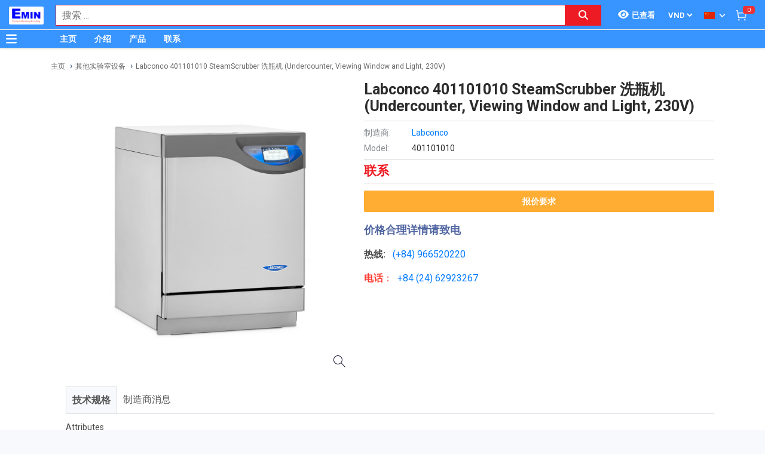

--- FILE ---
content_type: text/html; charset=utf-8
request_url: https://www.google.com/recaptcha/api2/anchor?ar=1&k=6Lfil7oZAAAAAFx8qwA8I6xaPn2yaVl_uKTPgmV8&co=aHR0cDovL3NpZXV0aGl0aGlldGJpLmNvbS52bjo4MA..&hl=en&v=PoyoqOPhxBO7pBk68S4YbpHZ&size=invisible&anchor-ms=20000&execute-ms=30000&cb=7cwzo3e6qygv
body_size: 48742
content:
<!DOCTYPE HTML><html dir="ltr" lang="en"><head><meta http-equiv="Content-Type" content="text/html; charset=UTF-8">
<meta http-equiv="X-UA-Compatible" content="IE=edge">
<title>reCAPTCHA</title>
<style type="text/css">
/* cyrillic-ext */
@font-face {
  font-family: 'Roboto';
  font-style: normal;
  font-weight: 400;
  font-stretch: 100%;
  src: url(//fonts.gstatic.com/s/roboto/v48/KFO7CnqEu92Fr1ME7kSn66aGLdTylUAMa3GUBHMdazTgWw.woff2) format('woff2');
  unicode-range: U+0460-052F, U+1C80-1C8A, U+20B4, U+2DE0-2DFF, U+A640-A69F, U+FE2E-FE2F;
}
/* cyrillic */
@font-face {
  font-family: 'Roboto';
  font-style: normal;
  font-weight: 400;
  font-stretch: 100%;
  src: url(//fonts.gstatic.com/s/roboto/v48/KFO7CnqEu92Fr1ME7kSn66aGLdTylUAMa3iUBHMdazTgWw.woff2) format('woff2');
  unicode-range: U+0301, U+0400-045F, U+0490-0491, U+04B0-04B1, U+2116;
}
/* greek-ext */
@font-face {
  font-family: 'Roboto';
  font-style: normal;
  font-weight: 400;
  font-stretch: 100%;
  src: url(//fonts.gstatic.com/s/roboto/v48/KFO7CnqEu92Fr1ME7kSn66aGLdTylUAMa3CUBHMdazTgWw.woff2) format('woff2');
  unicode-range: U+1F00-1FFF;
}
/* greek */
@font-face {
  font-family: 'Roboto';
  font-style: normal;
  font-weight: 400;
  font-stretch: 100%;
  src: url(//fonts.gstatic.com/s/roboto/v48/KFO7CnqEu92Fr1ME7kSn66aGLdTylUAMa3-UBHMdazTgWw.woff2) format('woff2');
  unicode-range: U+0370-0377, U+037A-037F, U+0384-038A, U+038C, U+038E-03A1, U+03A3-03FF;
}
/* math */
@font-face {
  font-family: 'Roboto';
  font-style: normal;
  font-weight: 400;
  font-stretch: 100%;
  src: url(//fonts.gstatic.com/s/roboto/v48/KFO7CnqEu92Fr1ME7kSn66aGLdTylUAMawCUBHMdazTgWw.woff2) format('woff2');
  unicode-range: U+0302-0303, U+0305, U+0307-0308, U+0310, U+0312, U+0315, U+031A, U+0326-0327, U+032C, U+032F-0330, U+0332-0333, U+0338, U+033A, U+0346, U+034D, U+0391-03A1, U+03A3-03A9, U+03B1-03C9, U+03D1, U+03D5-03D6, U+03F0-03F1, U+03F4-03F5, U+2016-2017, U+2034-2038, U+203C, U+2040, U+2043, U+2047, U+2050, U+2057, U+205F, U+2070-2071, U+2074-208E, U+2090-209C, U+20D0-20DC, U+20E1, U+20E5-20EF, U+2100-2112, U+2114-2115, U+2117-2121, U+2123-214F, U+2190, U+2192, U+2194-21AE, U+21B0-21E5, U+21F1-21F2, U+21F4-2211, U+2213-2214, U+2216-22FF, U+2308-230B, U+2310, U+2319, U+231C-2321, U+2336-237A, U+237C, U+2395, U+239B-23B7, U+23D0, U+23DC-23E1, U+2474-2475, U+25AF, U+25B3, U+25B7, U+25BD, U+25C1, U+25CA, U+25CC, U+25FB, U+266D-266F, U+27C0-27FF, U+2900-2AFF, U+2B0E-2B11, U+2B30-2B4C, U+2BFE, U+3030, U+FF5B, U+FF5D, U+1D400-1D7FF, U+1EE00-1EEFF;
}
/* symbols */
@font-face {
  font-family: 'Roboto';
  font-style: normal;
  font-weight: 400;
  font-stretch: 100%;
  src: url(//fonts.gstatic.com/s/roboto/v48/KFO7CnqEu92Fr1ME7kSn66aGLdTylUAMaxKUBHMdazTgWw.woff2) format('woff2');
  unicode-range: U+0001-000C, U+000E-001F, U+007F-009F, U+20DD-20E0, U+20E2-20E4, U+2150-218F, U+2190, U+2192, U+2194-2199, U+21AF, U+21E6-21F0, U+21F3, U+2218-2219, U+2299, U+22C4-22C6, U+2300-243F, U+2440-244A, U+2460-24FF, U+25A0-27BF, U+2800-28FF, U+2921-2922, U+2981, U+29BF, U+29EB, U+2B00-2BFF, U+4DC0-4DFF, U+FFF9-FFFB, U+10140-1018E, U+10190-1019C, U+101A0, U+101D0-101FD, U+102E0-102FB, U+10E60-10E7E, U+1D2C0-1D2D3, U+1D2E0-1D37F, U+1F000-1F0FF, U+1F100-1F1AD, U+1F1E6-1F1FF, U+1F30D-1F30F, U+1F315, U+1F31C, U+1F31E, U+1F320-1F32C, U+1F336, U+1F378, U+1F37D, U+1F382, U+1F393-1F39F, U+1F3A7-1F3A8, U+1F3AC-1F3AF, U+1F3C2, U+1F3C4-1F3C6, U+1F3CA-1F3CE, U+1F3D4-1F3E0, U+1F3ED, U+1F3F1-1F3F3, U+1F3F5-1F3F7, U+1F408, U+1F415, U+1F41F, U+1F426, U+1F43F, U+1F441-1F442, U+1F444, U+1F446-1F449, U+1F44C-1F44E, U+1F453, U+1F46A, U+1F47D, U+1F4A3, U+1F4B0, U+1F4B3, U+1F4B9, U+1F4BB, U+1F4BF, U+1F4C8-1F4CB, U+1F4D6, U+1F4DA, U+1F4DF, U+1F4E3-1F4E6, U+1F4EA-1F4ED, U+1F4F7, U+1F4F9-1F4FB, U+1F4FD-1F4FE, U+1F503, U+1F507-1F50B, U+1F50D, U+1F512-1F513, U+1F53E-1F54A, U+1F54F-1F5FA, U+1F610, U+1F650-1F67F, U+1F687, U+1F68D, U+1F691, U+1F694, U+1F698, U+1F6AD, U+1F6B2, U+1F6B9-1F6BA, U+1F6BC, U+1F6C6-1F6CF, U+1F6D3-1F6D7, U+1F6E0-1F6EA, U+1F6F0-1F6F3, U+1F6F7-1F6FC, U+1F700-1F7FF, U+1F800-1F80B, U+1F810-1F847, U+1F850-1F859, U+1F860-1F887, U+1F890-1F8AD, U+1F8B0-1F8BB, U+1F8C0-1F8C1, U+1F900-1F90B, U+1F93B, U+1F946, U+1F984, U+1F996, U+1F9E9, U+1FA00-1FA6F, U+1FA70-1FA7C, U+1FA80-1FA89, U+1FA8F-1FAC6, U+1FACE-1FADC, U+1FADF-1FAE9, U+1FAF0-1FAF8, U+1FB00-1FBFF;
}
/* vietnamese */
@font-face {
  font-family: 'Roboto';
  font-style: normal;
  font-weight: 400;
  font-stretch: 100%;
  src: url(//fonts.gstatic.com/s/roboto/v48/KFO7CnqEu92Fr1ME7kSn66aGLdTylUAMa3OUBHMdazTgWw.woff2) format('woff2');
  unicode-range: U+0102-0103, U+0110-0111, U+0128-0129, U+0168-0169, U+01A0-01A1, U+01AF-01B0, U+0300-0301, U+0303-0304, U+0308-0309, U+0323, U+0329, U+1EA0-1EF9, U+20AB;
}
/* latin-ext */
@font-face {
  font-family: 'Roboto';
  font-style: normal;
  font-weight: 400;
  font-stretch: 100%;
  src: url(//fonts.gstatic.com/s/roboto/v48/KFO7CnqEu92Fr1ME7kSn66aGLdTylUAMa3KUBHMdazTgWw.woff2) format('woff2');
  unicode-range: U+0100-02BA, U+02BD-02C5, U+02C7-02CC, U+02CE-02D7, U+02DD-02FF, U+0304, U+0308, U+0329, U+1D00-1DBF, U+1E00-1E9F, U+1EF2-1EFF, U+2020, U+20A0-20AB, U+20AD-20C0, U+2113, U+2C60-2C7F, U+A720-A7FF;
}
/* latin */
@font-face {
  font-family: 'Roboto';
  font-style: normal;
  font-weight: 400;
  font-stretch: 100%;
  src: url(//fonts.gstatic.com/s/roboto/v48/KFO7CnqEu92Fr1ME7kSn66aGLdTylUAMa3yUBHMdazQ.woff2) format('woff2');
  unicode-range: U+0000-00FF, U+0131, U+0152-0153, U+02BB-02BC, U+02C6, U+02DA, U+02DC, U+0304, U+0308, U+0329, U+2000-206F, U+20AC, U+2122, U+2191, U+2193, U+2212, U+2215, U+FEFF, U+FFFD;
}
/* cyrillic-ext */
@font-face {
  font-family: 'Roboto';
  font-style: normal;
  font-weight: 500;
  font-stretch: 100%;
  src: url(//fonts.gstatic.com/s/roboto/v48/KFO7CnqEu92Fr1ME7kSn66aGLdTylUAMa3GUBHMdazTgWw.woff2) format('woff2');
  unicode-range: U+0460-052F, U+1C80-1C8A, U+20B4, U+2DE0-2DFF, U+A640-A69F, U+FE2E-FE2F;
}
/* cyrillic */
@font-face {
  font-family: 'Roboto';
  font-style: normal;
  font-weight: 500;
  font-stretch: 100%;
  src: url(//fonts.gstatic.com/s/roboto/v48/KFO7CnqEu92Fr1ME7kSn66aGLdTylUAMa3iUBHMdazTgWw.woff2) format('woff2');
  unicode-range: U+0301, U+0400-045F, U+0490-0491, U+04B0-04B1, U+2116;
}
/* greek-ext */
@font-face {
  font-family: 'Roboto';
  font-style: normal;
  font-weight: 500;
  font-stretch: 100%;
  src: url(//fonts.gstatic.com/s/roboto/v48/KFO7CnqEu92Fr1ME7kSn66aGLdTylUAMa3CUBHMdazTgWw.woff2) format('woff2');
  unicode-range: U+1F00-1FFF;
}
/* greek */
@font-face {
  font-family: 'Roboto';
  font-style: normal;
  font-weight: 500;
  font-stretch: 100%;
  src: url(//fonts.gstatic.com/s/roboto/v48/KFO7CnqEu92Fr1ME7kSn66aGLdTylUAMa3-UBHMdazTgWw.woff2) format('woff2');
  unicode-range: U+0370-0377, U+037A-037F, U+0384-038A, U+038C, U+038E-03A1, U+03A3-03FF;
}
/* math */
@font-face {
  font-family: 'Roboto';
  font-style: normal;
  font-weight: 500;
  font-stretch: 100%;
  src: url(//fonts.gstatic.com/s/roboto/v48/KFO7CnqEu92Fr1ME7kSn66aGLdTylUAMawCUBHMdazTgWw.woff2) format('woff2');
  unicode-range: U+0302-0303, U+0305, U+0307-0308, U+0310, U+0312, U+0315, U+031A, U+0326-0327, U+032C, U+032F-0330, U+0332-0333, U+0338, U+033A, U+0346, U+034D, U+0391-03A1, U+03A3-03A9, U+03B1-03C9, U+03D1, U+03D5-03D6, U+03F0-03F1, U+03F4-03F5, U+2016-2017, U+2034-2038, U+203C, U+2040, U+2043, U+2047, U+2050, U+2057, U+205F, U+2070-2071, U+2074-208E, U+2090-209C, U+20D0-20DC, U+20E1, U+20E5-20EF, U+2100-2112, U+2114-2115, U+2117-2121, U+2123-214F, U+2190, U+2192, U+2194-21AE, U+21B0-21E5, U+21F1-21F2, U+21F4-2211, U+2213-2214, U+2216-22FF, U+2308-230B, U+2310, U+2319, U+231C-2321, U+2336-237A, U+237C, U+2395, U+239B-23B7, U+23D0, U+23DC-23E1, U+2474-2475, U+25AF, U+25B3, U+25B7, U+25BD, U+25C1, U+25CA, U+25CC, U+25FB, U+266D-266F, U+27C0-27FF, U+2900-2AFF, U+2B0E-2B11, U+2B30-2B4C, U+2BFE, U+3030, U+FF5B, U+FF5D, U+1D400-1D7FF, U+1EE00-1EEFF;
}
/* symbols */
@font-face {
  font-family: 'Roboto';
  font-style: normal;
  font-weight: 500;
  font-stretch: 100%;
  src: url(//fonts.gstatic.com/s/roboto/v48/KFO7CnqEu92Fr1ME7kSn66aGLdTylUAMaxKUBHMdazTgWw.woff2) format('woff2');
  unicode-range: U+0001-000C, U+000E-001F, U+007F-009F, U+20DD-20E0, U+20E2-20E4, U+2150-218F, U+2190, U+2192, U+2194-2199, U+21AF, U+21E6-21F0, U+21F3, U+2218-2219, U+2299, U+22C4-22C6, U+2300-243F, U+2440-244A, U+2460-24FF, U+25A0-27BF, U+2800-28FF, U+2921-2922, U+2981, U+29BF, U+29EB, U+2B00-2BFF, U+4DC0-4DFF, U+FFF9-FFFB, U+10140-1018E, U+10190-1019C, U+101A0, U+101D0-101FD, U+102E0-102FB, U+10E60-10E7E, U+1D2C0-1D2D3, U+1D2E0-1D37F, U+1F000-1F0FF, U+1F100-1F1AD, U+1F1E6-1F1FF, U+1F30D-1F30F, U+1F315, U+1F31C, U+1F31E, U+1F320-1F32C, U+1F336, U+1F378, U+1F37D, U+1F382, U+1F393-1F39F, U+1F3A7-1F3A8, U+1F3AC-1F3AF, U+1F3C2, U+1F3C4-1F3C6, U+1F3CA-1F3CE, U+1F3D4-1F3E0, U+1F3ED, U+1F3F1-1F3F3, U+1F3F5-1F3F7, U+1F408, U+1F415, U+1F41F, U+1F426, U+1F43F, U+1F441-1F442, U+1F444, U+1F446-1F449, U+1F44C-1F44E, U+1F453, U+1F46A, U+1F47D, U+1F4A3, U+1F4B0, U+1F4B3, U+1F4B9, U+1F4BB, U+1F4BF, U+1F4C8-1F4CB, U+1F4D6, U+1F4DA, U+1F4DF, U+1F4E3-1F4E6, U+1F4EA-1F4ED, U+1F4F7, U+1F4F9-1F4FB, U+1F4FD-1F4FE, U+1F503, U+1F507-1F50B, U+1F50D, U+1F512-1F513, U+1F53E-1F54A, U+1F54F-1F5FA, U+1F610, U+1F650-1F67F, U+1F687, U+1F68D, U+1F691, U+1F694, U+1F698, U+1F6AD, U+1F6B2, U+1F6B9-1F6BA, U+1F6BC, U+1F6C6-1F6CF, U+1F6D3-1F6D7, U+1F6E0-1F6EA, U+1F6F0-1F6F3, U+1F6F7-1F6FC, U+1F700-1F7FF, U+1F800-1F80B, U+1F810-1F847, U+1F850-1F859, U+1F860-1F887, U+1F890-1F8AD, U+1F8B0-1F8BB, U+1F8C0-1F8C1, U+1F900-1F90B, U+1F93B, U+1F946, U+1F984, U+1F996, U+1F9E9, U+1FA00-1FA6F, U+1FA70-1FA7C, U+1FA80-1FA89, U+1FA8F-1FAC6, U+1FACE-1FADC, U+1FADF-1FAE9, U+1FAF0-1FAF8, U+1FB00-1FBFF;
}
/* vietnamese */
@font-face {
  font-family: 'Roboto';
  font-style: normal;
  font-weight: 500;
  font-stretch: 100%;
  src: url(//fonts.gstatic.com/s/roboto/v48/KFO7CnqEu92Fr1ME7kSn66aGLdTylUAMa3OUBHMdazTgWw.woff2) format('woff2');
  unicode-range: U+0102-0103, U+0110-0111, U+0128-0129, U+0168-0169, U+01A0-01A1, U+01AF-01B0, U+0300-0301, U+0303-0304, U+0308-0309, U+0323, U+0329, U+1EA0-1EF9, U+20AB;
}
/* latin-ext */
@font-face {
  font-family: 'Roboto';
  font-style: normal;
  font-weight: 500;
  font-stretch: 100%;
  src: url(//fonts.gstatic.com/s/roboto/v48/KFO7CnqEu92Fr1ME7kSn66aGLdTylUAMa3KUBHMdazTgWw.woff2) format('woff2');
  unicode-range: U+0100-02BA, U+02BD-02C5, U+02C7-02CC, U+02CE-02D7, U+02DD-02FF, U+0304, U+0308, U+0329, U+1D00-1DBF, U+1E00-1E9F, U+1EF2-1EFF, U+2020, U+20A0-20AB, U+20AD-20C0, U+2113, U+2C60-2C7F, U+A720-A7FF;
}
/* latin */
@font-face {
  font-family: 'Roboto';
  font-style: normal;
  font-weight: 500;
  font-stretch: 100%;
  src: url(//fonts.gstatic.com/s/roboto/v48/KFO7CnqEu92Fr1ME7kSn66aGLdTylUAMa3yUBHMdazQ.woff2) format('woff2');
  unicode-range: U+0000-00FF, U+0131, U+0152-0153, U+02BB-02BC, U+02C6, U+02DA, U+02DC, U+0304, U+0308, U+0329, U+2000-206F, U+20AC, U+2122, U+2191, U+2193, U+2212, U+2215, U+FEFF, U+FFFD;
}
/* cyrillic-ext */
@font-face {
  font-family: 'Roboto';
  font-style: normal;
  font-weight: 900;
  font-stretch: 100%;
  src: url(//fonts.gstatic.com/s/roboto/v48/KFO7CnqEu92Fr1ME7kSn66aGLdTylUAMa3GUBHMdazTgWw.woff2) format('woff2');
  unicode-range: U+0460-052F, U+1C80-1C8A, U+20B4, U+2DE0-2DFF, U+A640-A69F, U+FE2E-FE2F;
}
/* cyrillic */
@font-face {
  font-family: 'Roboto';
  font-style: normal;
  font-weight: 900;
  font-stretch: 100%;
  src: url(//fonts.gstatic.com/s/roboto/v48/KFO7CnqEu92Fr1ME7kSn66aGLdTylUAMa3iUBHMdazTgWw.woff2) format('woff2');
  unicode-range: U+0301, U+0400-045F, U+0490-0491, U+04B0-04B1, U+2116;
}
/* greek-ext */
@font-face {
  font-family: 'Roboto';
  font-style: normal;
  font-weight: 900;
  font-stretch: 100%;
  src: url(//fonts.gstatic.com/s/roboto/v48/KFO7CnqEu92Fr1ME7kSn66aGLdTylUAMa3CUBHMdazTgWw.woff2) format('woff2');
  unicode-range: U+1F00-1FFF;
}
/* greek */
@font-face {
  font-family: 'Roboto';
  font-style: normal;
  font-weight: 900;
  font-stretch: 100%;
  src: url(//fonts.gstatic.com/s/roboto/v48/KFO7CnqEu92Fr1ME7kSn66aGLdTylUAMa3-UBHMdazTgWw.woff2) format('woff2');
  unicode-range: U+0370-0377, U+037A-037F, U+0384-038A, U+038C, U+038E-03A1, U+03A3-03FF;
}
/* math */
@font-face {
  font-family: 'Roboto';
  font-style: normal;
  font-weight: 900;
  font-stretch: 100%;
  src: url(//fonts.gstatic.com/s/roboto/v48/KFO7CnqEu92Fr1ME7kSn66aGLdTylUAMawCUBHMdazTgWw.woff2) format('woff2');
  unicode-range: U+0302-0303, U+0305, U+0307-0308, U+0310, U+0312, U+0315, U+031A, U+0326-0327, U+032C, U+032F-0330, U+0332-0333, U+0338, U+033A, U+0346, U+034D, U+0391-03A1, U+03A3-03A9, U+03B1-03C9, U+03D1, U+03D5-03D6, U+03F0-03F1, U+03F4-03F5, U+2016-2017, U+2034-2038, U+203C, U+2040, U+2043, U+2047, U+2050, U+2057, U+205F, U+2070-2071, U+2074-208E, U+2090-209C, U+20D0-20DC, U+20E1, U+20E5-20EF, U+2100-2112, U+2114-2115, U+2117-2121, U+2123-214F, U+2190, U+2192, U+2194-21AE, U+21B0-21E5, U+21F1-21F2, U+21F4-2211, U+2213-2214, U+2216-22FF, U+2308-230B, U+2310, U+2319, U+231C-2321, U+2336-237A, U+237C, U+2395, U+239B-23B7, U+23D0, U+23DC-23E1, U+2474-2475, U+25AF, U+25B3, U+25B7, U+25BD, U+25C1, U+25CA, U+25CC, U+25FB, U+266D-266F, U+27C0-27FF, U+2900-2AFF, U+2B0E-2B11, U+2B30-2B4C, U+2BFE, U+3030, U+FF5B, U+FF5D, U+1D400-1D7FF, U+1EE00-1EEFF;
}
/* symbols */
@font-face {
  font-family: 'Roboto';
  font-style: normal;
  font-weight: 900;
  font-stretch: 100%;
  src: url(//fonts.gstatic.com/s/roboto/v48/KFO7CnqEu92Fr1ME7kSn66aGLdTylUAMaxKUBHMdazTgWw.woff2) format('woff2');
  unicode-range: U+0001-000C, U+000E-001F, U+007F-009F, U+20DD-20E0, U+20E2-20E4, U+2150-218F, U+2190, U+2192, U+2194-2199, U+21AF, U+21E6-21F0, U+21F3, U+2218-2219, U+2299, U+22C4-22C6, U+2300-243F, U+2440-244A, U+2460-24FF, U+25A0-27BF, U+2800-28FF, U+2921-2922, U+2981, U+29BF, U+29EB, U+2B00-2BFF, U+4DC0-4DFF, U+FFF9-FFFB, U+10140-1018E, U+10190-1019C, U+101A0, U+101D0-101FD, U+102E0-102FB, U+10E60-10E7E, U+1D2C0-1D2D3, U+1D2E0-1D37F, U+1F000-1F0FF, U+1F100-1F1AD, U+1F1E6-1F1FF, U+1F30D-1F30F, U+1F315, U+1F31C, U+1F31E, U+1F320-1F32C, U+1F336, U+1F378, U+1F37D, U+1F382, U+1F393-1F39F, U+1F3A7-1F3A8, U+1F3AC-1F3AF, U+1F3C2, U+1F3C4-1F3C6, U+1F3CA-1F3CE, U+1F3D4-1F3E0, U+1F3ED, U+1F3F1-1F3F3, U+1F3F5-1F3F7, U+1F408, U+1F415, U+1F41F, U+1F426, U+1F43F, U+1F441-1F442, U+1F444, U+1F446-1F449, U+1F44C-1F44E, U+1F453, U+1F46A, U+1F47D, U+1F4A3, U+1F4B0, U+1F4B3, U+1F4B9, U+1F4BB, U+1F4BF, U+1F4C8-1F4CB, U+1F4D6, U+1F4DA, U+1F4DF, U+1F4E3-1F4E6, U+1F4EA-1F4ED, U+1F4F7, U+1F4F9-1F4FB, U+1F4FD-1F4FE, U+1F503, U+1F507-1F50B, U+1F50D, U+1F512-1F513, U+1F53E-1F54A, U+1F54F-1F5FA, U+1F610, U+1F650-1F67F, U+1F687, U+1F68D, U+1F691, U+1F694, U+1F698, U+1F6AD, U+1F6B2, U+1F6B9-1F6BA, U+1F6BC, U+1F6C6-1F6CF, U+1F6D3-1F6D7, U+1F6E0-1F6EA, U+1F6F0-1F6F3, U+1F6F7-1F6FC, U+1F700-1F7FF, U+1F800-1F80B, U+1F810-1F847, U+1F850-1F859, U+1F860-1F887, U+1F890-1F8AD, U+1F8B0-1F8BB, U+1F8C0-1F8C1, U+1F900-1F90B, U+1F93B, U+1F946, U+1F984, U+1F996, U+1F9E9, U+1FA00-1FA6F, U+1FA70-1FA7C, U+1FA80-1FA89, U+1FA8F-1FAC6, U+1FACE-1FADC, U+1FADF-1FAE9, U+1FAF0-1FAF8, U+1FB00-1FBFF;
}
/* vietnamese */
@font-face {
  font-family: 'Roboto';
  font-style: normal;
  font-weight: 900;
  font-stretch: 100%;
  src: url(//fonts.gstatic.com/s/roboto/v48/KFO7CnqEu92Fr1ME7kSn66aGLdTylUAMa3OUBHMdazTgWw.woff2) format('woff2');
  unicode-range: U+0102-0103, U+0110-0111, U+0128-0129, U+0168-0169, U+01A0-01A1, U+01AF-01B0, U+0300-0301, U+0303-0304, U+0308-0309, U+0323, U+0329, U+1EA0-1EF9, U+20AB;
}
/* latin-ext */
@font-face {
  font-family: 'Roboto';
  font-style: normal;
  font-weight: 900;
  font-stretch: 100%;
  src: url(//fonts.gstatic.com/s/roboto/v48/KFO7CnqEu92Fr1ME7kSn66aGLdTylUAMa3KUBHMdazTgWw.woff2) format('woff2');
  unicode-range: U+0100-02BA, U+02BD-02C5, U+02C7-02CC, U+02CE-02D7, U+02DD-02FF, U+0304, U+0308, U+0329, U+1D00-1DBF, U+1E00-1E9F, U+1EF2-1EFF, U+2020, U+20A0-20AB, U+20AD-20C0, U+2113, U+2C60-2C7F, U+A720-A7FF;
}
/* latin */
@font-face {
  font-family: 'Roboto';
  font-style: normal;
  font-weight: 900;
  font-stretch: 100%;
  src: url(//fonts.gstatic.com/s/roboto/v48/KFO7CnqEu92Fr1ME7kSn66aGLdTylUAMa3yUBHMdazQ.woff2) format('woff2');
  unicode-range: U+0000-00FF, U+0131, U+0152-0153, U+02BB-02BC, U+02C6, U+02DA, U+02DC, U+0304, U+0308, U+0329, U+2000-206F, U+20AC, U+2122, U+2191, U+2193, U+2212, U+2215, U+FEFF, U+FFFD;
}

</style>
<link rel="stylesheet" type="text/css" href="https://www.gstatic.com/recaptcha/releases/PoyoqOPhxBO7pBk68S4YbpHZ/styles__ltr.css">
<script nonce="fUb2F-FjTQTAybuBHBL_Gw" type="text/javascript">window['__recaptcha_api'] = 'https://www.google.com/recaptcha/api2/';</script>
<script type="text/javascript" src="https://www.gstatic.com/recaptcha/releases/PoyoqOPhxBO7pBk68S4YbpHZ/recaptcha__en.js" nonce="fUb2F-FjTQTAybuBHBL_Gw">
      
    </script></head>
<body><div id="rc-anchor-alert" class="rc-anchor-alert"></div>
<input type="hidden" id="recaptcha-token" value="[base64]">
<script type="text/javascript" nonce="fUb2F-FjTQTAybuBHBL_Gw">
      recaptcha.anchor.Main.init("[\x22ainput\x22,[\x22bgdata\x22,\x22\x22,\[base64]/[base64]/MjU1Ong/[base64]/[base64]/[base64]/[base64]/[base64]/[base64]/[base64]/[base64]/[base64]/[base64]/[base64]/[base64]/[base64]/[base64]/[base64]\\u003d\x22,\[base64]\\u003d\x22,\x22FMKnYw7DmMKlK13CtcKtJMOBP2bDvsKHw7FCBcKXw5Z4wprDoH93w77Ct3fDsl/Ck8K/w6PClCZqCsOCw44HdQXCh8KVCXQ1w6oQG8OPfD18QsOYwql1VMKKw5HDnl/[base64]/wqrCpsO1w7nDuMO3w5lYw4nDgcKMwqhSw5/Dm8OXwp7CtcOVWAg3w6bCtMOhw4XDvAgPNDtEw4/DjcOrIG/DpHfDvsOoRUXCs8ODbMKUwp/Dp8Ofw6LCpsKJwo1Nw7c9wqduw4LDpl3Cp1TDsnrDkMKXw4PDhwhRwrZNTMKXOsKcOMOewoPCl8KvXcKgwqFID250HsKHL8OCw7ovwqZPcMKRwqALQjtCw55LWMK0wrk8w4vDtU9cSAPDtcOjwq/Co8OyChrCmsOmwq41wqErw4d0J8O2V0NCKsO7a8KwC8OVLQrCvlgVw5PDkWcfw5Bjwrouw6DCtHU2LcO3wqnDtEg0w6LCqFzCncKzFm3Dl8OcHVhxW0kRDMKxwrnDtXPCr8O4w43DskXDh8OyRBPDiRBCwp5hw65lworCgMKMwog1IMKVSTXCti/CqjHCsgDDiVIPw5/DmcKsEDIew6YXfMO9wrE6Y8O5Y2ZnQMOVF8OFSMOVwp7CnGzCl1YuB8OWOwjCqsKnwqLDv2Vrwp59HsOBB8Ofw7HDpCRsw4HDhXBGw6DCkMKWwrDDrcOywrPCnVzDsShHw5/Crg/Co8KAG1YBw5nDk8KvPnbChMKHw4UWMFTDvnTCj8KFwrLCmykhwrPCuiXCjsOxw54vwo4Hw7/DtikeFsKDw4zDj2gEP8OfZcKXNw7DisKfWCzCgcK9w70rwok/PQHCisOFwr0/R8Oawpo/[base64]/YUfDpHzCkMObMyvCv8KCVF/CrMO9wq8HCHU6w7HDg2AZeMOBcsKFwqTCkTPCs8KIB8OSwq3DtSFCLTXCtD7DoMKgwpl7wrrChsKxwrHDlH7DrsK0w6zCgSI3wo/CkSPDtsKjHSICAT3Dv8O1YwzDq8OQw6Nxw7/[base64]/Tm8Jw6jCvMKEwpB9A8ODw7FQVADCp0Fow7nCv8OKwrrDiEQPfgnCgi5gwqtTaMOEwqXCrnbDm8OCw5RYwp80w7k0w5pEwp/[base64]/[base64]/wp7CnXPCng0kGMOlwrjDljFfYsK2E8Krf2kgwqzDkMOLLxzDm8OcwpJnWDvCgcOvw6NTDsO/[base64]/[base64]/[base64]/CssOvw5PDgRPDjGDCkMO7R8KJw4xiQAlbw5cZMwhHw5zDhMKRwoDDm8KJwp/[base64]/RiAPa2rCm0PDl8KowplwSyduw53DpjodZmjCrmDDuC8HTiPCucKlU8OvSxFKw5RaF8Kow5s3U3woTMOqw5fChsKrISJrw4zDv8KHPHALc8ODKsOba2HCu3A1w5vDucKLwpshAyrDgsKLBMKEAlzCvw/DnsK4RDB7PzLChMKYwpAIw58LH8KvbsOTw6LCvsOtfElrwpZoNsOuXsKzw6/ChH1IF8KRwpt1FiA7BMOHw6zCqUXDpsOGw6vDhsKJw5HCmsO5K8K9XG5dVxDCrcO4w5UQbsOZw67CqT7CgcO6w6TCpsK0w4DDjsKlw6fCtcKtwqM8w7JLw6/Ci8KCeHrCrsKhKjJYw7IJAAsMw7vDhnHClmHDocOHw6Mob1PCqDRIw5PCsXbDosKjS8Kef8K3U2/CnsOCeyrDiXYff8KvX8OVw4Emw6NjPyhfwrt6w7QVY8OGH8K7wqt0F8K3w6fCqcK+Lydtw6VNw4PDkzU9w7LDjsKwVxfDocKHw4wYHMOsH8Omw5LClsOyIsOHERFUwpU2KMOKfcK6w6TDugViwoBIGiRMw7/DrcKccsO2wpwZwoTDosOywoPCpwpdLMKoXcO/PDrCvlrCrcOswo3DrcKhwoDDhcOnA2sYwrV4FSlvRsOFVwTCmsK/d8KQQsKjw5zDunbDmSoZwrRYwp1uwozDuT5COsKUwojDtUpgw5xfAsKowpTCpsO6w6JtNcKQAixWwr/Dn8KHVcKMcsKkH8OxwqY9w4/CiH42w7UrPiAJwpTDrcOdwqzCsFB5R8O+w73DtcK/QMOPOMOOQzIqw79MwofDlMKZw4rDmsOQD8OzwoFrwp0MY8OZwonCkhNjWMOfAsOGwrV/W1DDog7Dr2nDjRPDnsKRw7Ajw5nDscOvw5ttPg/[base64]/DizrDtcOQw7wBAkbChFxeB8O5wqk8wo/DtcOvwpkxw6MOecODJsOTw6RGAsOBwqHCuMKrw7VMw6Rrw5EawqNPFsOfwp9SHzLCoUU9w6bDgS7CoMORwqcaGALCohIEwodjwrwcKMOlM8O6w6sLwoVWw71Mwqh0U3TDuzbCvSnDiEtcw6zCqsKVYcOSwo7Dv8K/wqTCrcKwwprCs8Kew4bDncO+KVRWdWhzwo3CmBppVMKoPcOqd8OAw4IawozDhn91wo0ow54OwoBBOlszw7lXSnk/BcKCe8O6ODYqw43DqsKyw5rDuAofXsOlcBbCqMOSPMKzfmnDvcODwroLZ8OYEsKqwqENT8KALMKRw78pwoxnwqzDncK7wobCrw/Dn8KRw79KN8KPIMKLTcKTbUfDhcKEEApKLAYHw5A6wp/DsMOUwr83w6bCvxZ7w7TCksOSwqrDjsODwpnCv8O3ZMKiLcK3VlFgUsOYacKqJcKKw4ACwohWZzoqWcKgw7M/W8Oiw6jCoMKPw54TPG/CmsOYLsOpwq7DmmfDmzgiw5U6wqZEwq0jNcOyWMKkw5IUS3jDpH/CoSnCucOOCWRTdwhAw4bDjR85J8KDwqEHwqAjwqnCjRzDi8OscMKMfcKKeMOtwqEYw5seXmhBKV91wocew5sRw6EibR/Dl8O1bsOdw5IMwrHCrMOmwrDCrH0XwrvCqcKme8KawoPChcOsKU/CiAPDrsOkwozCrcK2e8O9Qj/DscKnw53DlxrDhcKsAC7CpsOIa2lowrIrw7HClVPCs0bDqcKrw5gwJkDDlHPDnMKlRsO8BcOzC8OzeTTDi1JIwpt5Q8O+BhBVTBEDwqTCnsKEDEXDusOuw7nDsMOMQx0VZTLCpsOCQMObVwMFHWVIwqTDmz8wwq7CucO/[base64]/[base64]/[base64]/CrWvCn0pBwoQfRngwf8KkwqDCt0/DljQrw7/CqknDmMOadsKbwqZkwo/DusKGwqsTwrnCksKnw5xDw7VzwobDj8O9w6TCnT7ChR/ChcOkewfCnMKcAcOxwq/[base64]/Cg8KcwoTCoMKkwoQWwqvDv3TCmD7CgGPDvcK4LwvDjcK+IcONTcOwS1Bqw4bDjVzDkBYEw77Cp8OQwqB6M8KMIhJxJsO2w7UAwqPCvsO9A8KMWTomwqLDqUHDhkkqCCXDjcKCwrJ+w59Owp/CpWjDp8OZRMKRwrkMAMKjXMKlw73DujEyNMOEbhjCpQjDsio6RMKzw6vDsmQqW8KQwrhXEcOWTArCkMKLOcKRYsOPOQDCmMOZO8OiM30vekjDn8KcLcK2wotoEUZUw4gfesKiw6PDp8OGM8KFwrR7Q1PCqGrCo0pfCsKXNcO1w6XDjiPDtMKoHcOBPlXClsOxIXswSD/DnS/CusKqw4XDui/DhWhiw4pSUSE+SHw2dMKTwo3DkRDCqhnDvMOYwq0Ywppuw5QuSsKlK8OCwr99KxM4TnbDhng1YcO8woxwwq3Cj8OCTsKPwqfCmMOIwoHCuMOlPcKhwoRWVcOawoPDtcOGwobDmMOfw4YpD8KvUMOEw7PDi8KXw7d5wrnDtsOOaRMPNh5jw4h/e3wPw74kw7kRZkzCncKuw6dawo9AdAPCn8OefTbCqDQ/wpnCncKLfTXDow4Cwo3Di8Kkw6TDvMKRwpJIwqhlHHIjAsOUw5PDpjjCv25uXQnDgsOIccObwpbDv8Kzw7bDosKhw6zClgJ/[base64]/Dr1TCiEbDs8KKLgBXKh90Y8KRwq/[base64]/[base64]/[base64]/CtQ3Dm8Okw6zCu8OPwrzCvAnChkUQdMOOwrfCo8O+ScKhw7txwqzDpcKEwqpWwrcxw6pOIsOCwrBNfMOewpMLw5dKOcKqw6ZDwpnDjFlxwp3Dv8KlWTHCsCZONwTCg8OIb8KOw7TCr8OFw5IJKynCp8KKw6PCh8O/fcKYJQfCrlkRw4lUw77CscKVworClsKAdsK6w4BVw6MFwoTCisKDOFxRG20Ewr4twp0LwqzCj8K6w7/[base64]/[base64]/DlcO9R3QmBMOpHsO6wovCknXDk8KJVXPCrsOOVjvDisOnay8vwrRrwrg8wrLCgk/[base64]/[base64]/[base64]/[base64]/CosK5A8K9wp7CmV8xwrYke2XCgMKIwoApwpFbdEhUw5XDlGJfwrBlwovDqCp3PxQ/w5YQwovCjFcUw6pZw4XDm3rDv8OEP8OYw4fDmMKPRcO6w40PWsOkwpIzwqgAw4PDscKcH1hww6rCqcOHwrlIw7XCrS/CgMKkPAzCmzs0wpvDl8K3w74fwoAZeMOEPBQzOnsRCsKFGsKRwpZgVD/Dp8OVf3fCr8Ouwo/DrsKLw7MdV8KQK8O0LMOqb0oiw5IIDC3CjsK2w4Qrw7lAZUpnwp7DoVDDrsKUw4FOwoJcYMOmTsKKwro2w5oDwrDCiAjDrsKHKw10wpLDoD3CnW7DmX3DhQ/DvxHCu8OAwoN1XcOhdy9oC8KOU8KcP3B1JBvCgQ/DhcOKwp7CnClSwq4UE396w6YZwqgQworCm2zCsXFkw4AMYUjCh8Kbw6XCocOyEH5bfMKJNnoqw4NKbcKQHcORRMK5wopXw63DvcKkw6V2w490YMKIw6TCtlnDhQxAw5XCrcOjJ8KZw7hzX3HCpkLCqsOVRMKtFcKxISnChWYBScK9w4/CssOLwpBvw7jCqMOmEsOVMi1kBcK9SzlqWGbCpsK9w5t7wqLDiF/Dh8KoR8O3w6xDGMOow47CoMKUGzHDnmLChcKUQcOlw6PCiwHCiQIGHsOOA8KJwrfDkCXCnsK7wp3CpMKRwplTXmTDgcOtNFQJZMKKwogVw6Acwq/CunZbwpwGwq3CrywVfWA4J1TCmMOgUcKNfg4jw4JsScOpwow/[base64]/DosKlJMK+wrURPcOfPsO+wpPCg33CihJYY8KFwrscCiFORT8xP8OZWFPDqcOMw5Eiw5tKwrxeJSHCmyLCgcO4wo/Cl3M4w7TCuQZTw7jDlybDqQ8FMSDDoMKNw6zCssOkw75cw7TDijHCocO0w6vCsGHCmD7Cp8OrSzZFM8OmwqFyw7vDqHhOw6t0wrs+MsOHw5k8aiTDgcKwwq5/wq86OMOZHcKHwoxRwrcww6B0w5XCji/DncOBEnDDkx9ww4HDnsOZw5B3EzDDrMKbw6M2wr4sXSfCtUdYw7nDjlUuwq88w4bChQzDoMKZIhlnwr5nwqwWVcKXw4tTw6DCvcK1JCFtU1Q/Gy5bIW/[base64]/DoGJeVkLClB/[base64]/wqpPOw4Jw5MwwrfCvMKlwpBzRQHDoMK8w4zCun3DhcOTwqVnYMO2wqhuJ8OmOg/CnQUZwqZjex/DnTDCulnCg8O7IcKtM1zDmsOgwrzDoEB3w4bCs8Okw4XCo8OXc8OwPnUDBsK9w4tnBC7CtFvCkALCrcOmFX47wpZTWRVMdcKdwqHCnsOYakjCnQwsVSIFGHrDo0sUFAnDrFrDmBlkEG/CscOFw6bDmsKXwoHCrU09w6DCqcK8wrgtOsOOasObw4Elw6ZSw7PDhMOzwqZwIVVCUcK1ZHkaw693wpJxQRZKTTbCi3TCqcKnwpp6fBMywpnCtsOsw4Eow6fCv8O9w5A/asOsb0LDpDIBaEzDjl7DlsOBwp1SwrNsHHRJwr/CkEd+UVQGUsKLw77DniPDkcONBMOhFBtzYHXCi0bClsOAw5XCqxPCicKfOsKuw50ow4XDuMO0w5FZH8K9BcK/w5rCjCQxBT/Dmn3CuzXDjsKCJsOcLit4w5F2IgzCqMKkLMKCw4N2wqMAw50BwrnDmcKjwpXDuE89HF3DrcOww4TDh8OQw7TDqg9uwrJyw4TDrVrCrMOeY8KRwpPDm8KNYMO9DkkzUsKqwprDujHClcOIaMKhwookwoVFw6XDg8Krwr/Cg33CgMOlHMKOwpnDhsKNcMK/w64Hw5g2w5ExHcKuwr83wpc4dQvCj1jDqsKDYMObw4jDv27Cowdaf1bCusO+w7jDjcO7w5vCvMOawqPDgiPCrmYfwpcXw6bCrsK0w6bDgMKJwqjChQfCo8OzFxQ6SjdPwrXCpC/DsMOvQsK8JsK4w7nDj8OlScKXw4/CiwvDncO8P8K3YFHDgg48wqF8w4Zkb8OFw73DpCg/w5ZaLWkxwp3Dj1LCiMKfZMOFwr/DgA4kDSXCnGQRSU/Do1tMw40jaMOhwoBpb8KVwpMbwq0dHMK0HcO3w7TDn8KRwrwlCCjDq0/DjjY7BGpjw4gDworCsMOFw4MzdMOiw7DCvBjDnhLDhFnCgcKVwqp6w7DDqsOZcMOdS8KQwqgBwrAgJ0jDvcO3wqLCqsKqFHnCuMKbwrbDsgdPw64dwqoDw55OUldJw4LDoMKcWz5Cw4Z2bmQaPcOQWMO5w7ZLc0vDjMK/[base64]/CgcK7w4UNVMKKw50EwrgBwqrCsCDCo0p/woDDp8Opw7N8w5c2MMKSacKfw6nDsSLCh0fCk1fDucK0UsOfTsKYfcKCKsOfwpd7w5fCvcKww7jCpMKHwoLDksOqERcRw5BqU8O/AS3DvcKLW0zDnEQfDMKxT8KSbcKCw4h6w4YNw7Vew7xJEVMfU2vCtHkbwrDDpcKmXCnDlAHDrsO7wpx+wqvDi1bDsMKCDMKnJkxNHsKSbsKrNmLCqnzDpwt6S8KowqHDj8KWw5DClC3CssOWw4DDr3/[base64]/w5zCt3lfwoLClSs/[base64]/[base64]/DsMO/HcOgXcO0wqzDpMO5AMOqwqjDmcOxw7nCnz/Ds8O3UBN3ERXCrFhjw71SwqUhwpTDo39wcsKVccOzUMO7wo8GacOTwpbCnsKxLTjDq8Kew4A4EcOHfnJgw5N9HcO4FQ8jZQQgw4s7GCJIasKUQsONa8OXwrXDkcOPw6NOw4Y/[base64]/[base64]/CnsKmbEIxwrzDmsKGw5XDrxVKM8KlwqpQw6BDDMOTJsO7SsKqwpA5MMOdRMKOd8O0wozCpMK3XFEmbSc3AjxnwphowpvDssKVT8KGYwrDgMKrQUcbWcODJMKMw57CscKSTRBjw7nCgQHDnzDCocOuwp/DrBREw7crAxHCs1vDrcOQwo94KBQGKkPDhVnCkCDCh8KdbsKQwpDCgXITwp7CjcK1TMK+FcOqwqZrOsOQRk8rMcO0wpxmNQN/C8Ozw7NxEyFnw4DDvG86w5nDt8KSMMO0VjrDlXc7A07DtRl/W8OOesO+AsOow4rDpsK+FCo5dsKBfDnDrsK9wpl/RmUAQsOICg14wpDCssKZbMKCKsKnw4bCncORGsKVRcKmw4jCgcOawrdFw57CmHcyYC1cbsK4Y8K6cgLDgsOqw5N4Pzkcw7vCu8KTa8KJA0bCmsOka1hQwpMEVsKfcMK1wp8tw4MTNsOew7hHwrYXwpzDs8OHCzYBBMOTYzzCrmPDm8OQwoRYwrUYwpMywozDvcOUw5/CtibDrBPDlMOBYMKVOiZ7RzvDgx/[base64]/w6kXW09swqgjwq/CvMKVw7TDosKFUCh7w7bCjsOzw7VaCcK9HQPCg8O6w7UkwoY+bQTDnMO+EmZaMh7DjyzClV4yw7Mlwr81G8O4woN4W8Orw5kHccOEwpUtJVdENA17wpfCvic5TF3CqlQLBsK0di4VKVpjQhJ7IcOiw5nCpcKMw51Ww7EjccKDZsKKwptMw6LDnMOGYCoWPh/Dk8Otw6JcRsOnwpXCo1txw73DuB3CjsKqCcKUw4I+AVAQEA5rwqxvWCfDksKULMOIc8KFacKtwqnDtMOHal4NFB/[base64]/DtQfCpMOkBcOxwoUjwqV6FsOUw6UecsOowqMAHADDrsKxRMOWw5zDgMOEw7DCgzXDq8Opw6d3B8OXTcORf1/CvD/[base64]/CusOzwqvCqUbDjnzCjlF4RcOtVsKBwppeGlzCnk99w6V2wp7CjjZzwqnCpBXDlGFeGG/DtHzDsWVjw74ZPsKAK8Kjfl7DssOxw4LCrsKGwqXCksOwH8K+OcOAwrlAw47CmMKQwpFAwqXDrMKdVXPCp0lswonDiTLDrGvCisKAw6AAwoTCrTfCjDt9A8OWw5vCoMKJEiDCmMO0wpEww7TCmCTCjMO2csK3wojDpsKhw58BD8OKKMO6w5LDiB3CjMOewo/CoGrDnxYAXcOQQ8K0c8Kmw5N+woXDuzJ3OMK3w4HCgnU/[base64]/Cq8OCw7XCt8Krwo8uB8OvOMOvw5wKwq3CvGJoeAhEM8OeaXfCmcOUcltSw6PClcKHw5ZwJh/[base64]/TcKmCcO+FSPCsA3DnMKzwrM7XMO1w609acOlw58AwoB5OMKKCzvCjEDCqMKsEiA7w70cPn/CtS1rwpjCk8OiT8K2bMOrB8Ofw5HDisOowrF1woZ5fx/[base64]/[base64]/[base64]/wp7Cn3VJwoUbw61yw6TCq8KdW0TCk8Oxw6nDsWjDvMKIw5/Ck8KtUsKuwqTDiBQvacOBwpJ+CUYQwoTDnBjDuwIvMW3CkTzCvU4GEMOGNB8/w40ew4hTwpvCozfDjxDCu8OlYjJsUMO0HTvDqXIrCG8zwp3DisO/MFNOS8K8BcKQw7Q4w7XCusOnw6t/ISULfApxF8OqUsK9RsOnMR7DlX/[base64]/DjsOEw6chZMORw4BrKcKkwr8Lw6UhIQLCvsKQKMO6C8OSwp/[base64]/DtsO3di8LAsKoMMOGJCgMUsOQCcOQe8KnJ8KKJThEI10IbMOvLT5VegjDtWR7w6dhCg9jX8KuZk3CmUZWw712w79/QHRuw5vCu8Kgek1Owrx6w65Fw6TDjCjDpW3DlsKMJgTClzrCksO/[base64]/CuALCjnteRgQdw7/CkBI8wqjCjsOnwrXDll4RwqEcSTrCjD9EwrrDt8O0JSDCkcOrQg7CgQDCgsOlw7nCsMOwwqvDv8OcdErCrcKGBwEMCMKLwqzDoR4cHXoWWcKuD8KmT3jCiX/CmMO8fS3Dh8KcAsO/Q8KkwpdOJsKqS8OtFW50MMKgwoQVUUbDkcKlScOgDcOFQnDDpMOWw5zCnMKEPGTDiRtMw40Mw77DkcKAwrd0wqhVw4LCisOkwqcjw6sgw44ew43CvcKewonDrQ7ClcOlDxHDo0bClBrDowPCssOhCcOqM8Onw6bCl8K2TDvCrsOGw74bSE/[base64]/Ct8KHwp/CvsODwqA1wqFxwojCsTkKKl8KBMKJwr92w7l5wq0FworCucO3GsKkGcKTSFBWCkIZwrdfDsKbDMOHDMKHw5slw4U1w7DCsk4PU8O7w5jDhMOMwqg+wp/[base64]/Ct8KJXMOew77CkcKowqIKwp83V8KTHX7DocKjw4HCgcKdwp4LFMOBBQ3DicK4w4TDhnV+OcKRLyTDjnfCusO1IGY+w5tzMsO0wpTCgHp0E1N0wpLClyjCj8KIw5HCsjLCnsOEMjrDq3kVw5Rbw6/CkxTDq8OewrLCsMKccB59AMO+FF1pw4rDksK4fn4xw6Ixw6/Cq8KJXEgtM8OJwr0iAcKBORRxw4PDiMOdwpFtVMOQXsKfwr8Hw6ACY8O0w7g/w5vDh8OzGkjDr8O9w4RkwqtMw4jCusK4dFBYLsOYAsKqFXLDgR3Dm8KQwqQGw55fw4TDnGgKaijDssOxwp3CpcKNwr7CvHkXJBddw65yw6/DoFtpVyDCpEfDg8KBwpnDmAHCjsK2EmHCi8O9WhXDlMKkwpMHesOXwqDCuBfDpsOaMsKVJcO6wpvDiRTCgMKMQMOKw4/DlxQOw41basORwqjDn0B/w4Y4wqjCi33DryMCwpHCo0HDpCoKPcK/[base64]/OsK3w7JiXUg7VmjDqsKoRsOQwrzCvivDmsKSwo3ClcKBwprDszAMBDbCuAjCnFNdHy9BwrMda8KdCE4Fw7bCjizDgE/Cr8KoAMKBwpw/[base64]/woXCpXVQwoE2X8KXwqDDisKjBsOaw7YpwpLCpX0uRjQDKCsQeHjDpcOlwph9CTXDt8OkbTDCpCoVw7LCgsKIw53Du8K+XQxMKwFvKmgWak7DhcOcI1YYwovDhFTDmcOqCHh2w5QIwp5gwpvCqsKFw7hmYXxyAsOXewEow4wjU8K0JT/CmMODw4RswprDusOtd8KUwrvCtUDCglhMwpHDmMO1wp3DnlHDvMOgwpPCgcKHCsK2FsK7aMKNwrXDm8OKP8Knw4vCi8O2wr44WwTDiE7DoQVNw6JpKsOhwqRne8OKw490aMKnAcK+woEZw6RoQj/ClcKsXzPDtQXCtCfCisKtN8KAwrAXw73DiBNXGSkrwpJ1wqM6N8KiYhbDhSJOQ3fDrMK9woxBXsKAYsOhwr4aT8O/wq97FnItwr3DmcKfGU7DmcOAwp7DvcK1UHdsw6h4CBpyBiLDhR5qVHcLwqLDn2QWWkVqZMO1wrzDkcKswobDuStWS33CjsKONMKeFMOHw5XCuSIWw7k/TVzDmnwlwoPCgCs1w6DDiH3CuMOgV8KXw6Edw4NKwqQcwpNkw4NJw6bCkA0cAsOtc8OvGi7CvWXClxsaVDwaw58/[base64]/Cmh4ZSGDCisO0w5FedcOUwonDimrDqMKiwq/[base64]/CkCnDiDtCw5oCwoPDlcOhwqlRXlTDl8KcKxdpUFF9w61lP0TDpsORQMKwWFJKwrA4w6JqEMK/cMO4w7jDpcKTw6fDmwAsa8KaBnDCt2VRTlEJwo5sWm8QSsKkMnh3Z3NmRU57YBUoPMOVHz1YwqzCv1PDpMKjwq4vw7LDowXCuH9/cMKpw5zCmmEYDsKibHLCm8OwwpkGw5bClX4NwonCiMO2w5rDvMOZDsKBwofDnw1LEMOMwo11wpkEw79wC08yIE0CEcKrwp7DqcKtPcOrwrHCv2ZZw6LCmkkbwqkMw4Uxw7srXcOgNcOOwrQ/RcO/woA6YyhSwoIIGE5Kw7Q/F8Ogwq3DuRrDuMKgwo7ClgnCmDPCicOYW8OMQ8KowpwewoEIH8KowqMHX8KTwqIow57DozzDvH1/[base64]/CisO8wpRKwpttSsO1YsKvLQANw4dwwqFKcgnDlsKhcV59wrPDgkfCrSbClx/[base64]/[base64]/ChcOLF8OPBcKNZC9yw6gMGcOMLMO8bMKBw7jCuXLDucObw7hpBsOuCB/Dt2QLw4AVacOkMXpLQcO9wpFwXnbCtm7DrV3Cp1HCiGtiwqMLw53DozHCojUrwrBNw4HDsz/CosOhbHPCqX/CtMKEwp/DkMKeD2XDpMK7w4EEwoTDv8KrwonDtmZRNzYEw71nw4kTIALCpwkLw5vCj8OwID8FD8K3woPCtD8SwpRnUcOBwpUKWlLCnnPDvMOrRMKXdxAGCMKrwqIAwqzCoCtkIm8dAABhwofDp1EYw4gywoUZP0rDqMO3wrPCph9HPsKwCcKRwrA4JGZTwrAZAsKSeMKzRShPIi/[base64]/[base64]/CrMOpdEB1w6PCryXDni0kw45Bw5XCvsOdwqY7fMK5IMK/b8OVw7w1wpvCkQQjCcKtAcKAw4rClsKxwrzDi8KxbcKowpbCgsOOw4vCr8K0w7w6wrBwSHoLM8Kww7jCn8OyBm4AE0Q9w4EjFGbCgMOZOcO/w7HChcOrw6zDr8OuBcKVWw7DoMOSE8OIWhPCtMKcwptiwqrDtsOVwqzDryHCjX7Dv8KoQwbDqw3DkAFdwrDCrcK1w703wr7CsMKoF8KlwobCmsKHwrV/f8Ktw4XDpDvDmEHDgnnDlgDDm8OCV8KewqfCmMOAwqDDhsOYw4LDqkrCm8OhC8OtXQHCu8O6KcK9w6gFOE9SOcObecK/fiI2dwfDoMK2wo/Dp8OWwogpw6coJyTDhSbCg2bDjMOfwr7CgmtGw7VWbxgYwqDDnAvDnnxCK3nCrChww5LCgyDCssKFw7HDtGrCi8Kxw79awoh1wpN/wpjCjsO6wpLCvmBaKBgofxVOw4fDhsOVwq/Dl8KtwqrCjh3ClRtrMV5dJMOPPl/DqXUGw7bCnsKECMOSwpRDQsKuwqnCqcK3wrskw5fDhsOyw6HDqcOid8KzZCrCp8Kqw4/CpRHDihrDksKzwoXDlDt/wqYfwrJlwpzDjcO7XxtBTC/DhcKhEwDCkMK1wpzDoFg8w6XDuXjDo8KCwqzCvWLCoRM2LlAKwovCtFrCpXofcsOxwpd6EnrDnks7DMKqwprDiXFcwqnCi8O4U2fCu0jDocK3XcOTXj7Dm8O5RiNff24faXFewonCjjHCgzNtw4nCojfDnVl/BsK5wqXDlF3Dv3kMw7LDo8ONMhPCscOjfMOCA0I6dBDDow1Ew70dwrnDlV/DnCk1wo/Dk8KtesOeLMKpw67Cn8KYw6d0W8OoLcKzfH3CowDCmFg0CwbCrcOmwoM/Ynd7w4LDj3EuIBvCmlAsbcK7Qglrw5zCjTTCsGM8w65cw6JUNR/[base64]/VRwUw6Vaw5nDl8K8DgkiwoB6w5nComNhw5JwQwxzIsKlBijDnMONwqHDpG7CoiU0HkseO8OcYMOGwqbCoQhuZFDCkMK8TsKyVkJ4KV9yw6nCsBQNEioNw4HDp8Ohw6l+wo7DhFcAbRYJw7vDmyobwoLDs8OEw44bwrIoDH/DtcO4KsOPwrh/ecKOwppQMGvDtcOnUsOiXcOPZhbCgk7CrC/Dh17Cl8K6KcKtK8O+Ll7Dij/DqFfDhMOAwonCtsKgw74EUcO8w5dcLB3DqArCkFvCtgvCtykCYnvDlcOnw6fDmMK+wo/Cs3JyTFLCjmB8VMKlwqLCrsKqwonCkwfDljMSVlMRMkp/enXCm0jDk8KhwqTCjsKsKsKJw6vDpcOlVT7DiFbDui3DlcKSFcKcwqjDisKkwrfDh8KDKBN2wolGwrbDjlFBwpnCtcKLw40kw4NrwqDCosOHU3vDsHTDlcODwoNsw4E3f8Kfw7fCumPDisO+w5PDscO7QBrDn8OOw7rDn3TCo8K+DjfChl4YwpTChsOewpslFMOGw6/Ckn1zw5tjw4XCtcOuRsO9HhXCocONelXDk2QlwqnDvBEzwo41w6ADUDPDn1JzwpVywrI2woVNwrh7wo5/DkzCl0rCgcKNw57DtsK1w4EEw5wVwqNAwrvCsMOEAG4Iw6s/wooOwpTCjz/DkMOWJMKdA0HDgEJjScKZBGFZVcKPwqXDuwDClw0Nw79bwpDDjcKrwpUFQMKEw6tNw7BQCxEJw4diIX8bw77DjSvDgsKAOsO/BMK7J0szQyBsworCnMOHwrt6QcOQwq8nw781w7TCu8KdOBlhMwXCssKdwoPDlUzDrMKPFMK9FMKaaSbCscKRfcOSQcKDZgfDiBI+dkfDssO1NsKtw7XDm8K2NMOTw68Pw7M8w6DDgxp0RA/[base64]/[base64]/CsBXChcKbw7XCpcO2wq7DsMOcwpbCpsKPdnMOHMORw69IwrYHcGjCkSPDpcKawo7DpcOOMsKSwoXCosOYHXxxTQouf8K/UMOjw5/Dg2LDli4OwpPCqMKgw57Di3zDqF/DhTrCr3rCu1YEw74HwocCw5FWwpTChzYQw7t1w5vCuMOUFcKaw4srUsKxw7PCnUXCn2R7dw0OMcOCSxDCsMK/[base64]/YmXCuiN6wqzCjxJhwp3DlCg8DsKdDsOvQ1jCu8Ocw7/Drw/DmnEyM8Oyw5vCgsOgDTDDlsKpIMOCw4sdcVLDkVcWw43Cq1EZw41lwoUFwqLCq8KXwp/CtSgQwojDsjkjCsKWBisdKMOnIWw4woc4wrdlHG7CjgLCq8Ofw6Bew5PDsMOKwpF4w5Zyw7FewqjCjsOWYsOMFAdYOyLCksONwptvwqTDnsKjwpI6TDFtUw8cw6hUcMO6w6kqfMK/RzV8wqzCq8Onw7/DsGIjwpUewpHCixzDnBJ6NsKGw43DlMKOwpwhPkfDlnXDmcK9wrRQwqcnw4luwpgawrtweALCmR9bdBcSPsKybFPDl8O1BUnCoHE/KHJKw6Y7wo3DuA0iwrBaBy3DqC1nw4/Cng5Gw4/CiknDjTRbE8O5w5PCoUspwpHCqSwcw7xWI8KwSMKmXsK/[base64]/ABggwpkvw58Bw68zw4IHX8KDVBh9A2pgYMO7PWPCocKmw4FSwr/DkS5qw4EowqZQwpJRVk5COl0HcsK6\x22],null,[\x22conf\x22,null,\x226Lfil7oZAAAAAFx8qwA8I6xaPn2yaVl_uKTPgmV8\x22,0,null,null,null,1,[21,125,63,73,95,87,41,43,42,83,102,105,109,121],[1017145,304],0,null,null,null,null,0,null,0,null,700,1,null,0,\[base64]/76lBhnEnQkZnOKMAhnM8xEZ\x22,0,0,null,null,1,null,0,0,null,null,null,0],\x22http://sieuthithietbi.com.vn:80\x22,null,[3,1,1],null,null,null,1,3600,[\x22https://www.google.com/intl/en/policies/privacy/\x22,\x22https://www.google.com/intl/en/policies/terms/\x22],\x22V1SCoJ/Evihqqrurwf96kil932Lw0n2yVnUnfZ1Yn6M\\u003d\x22,1,0,null,1,1768969033437,0,0,[206,133,159,239],null,[234,148],\x22RC-Rchp9v50ElPXjQ\x22,null,null,null,null,null,\x220dAFcWeA5wkcPssN5lRUps-AFWjgmc0Pp-bqbQ-s13_4A8YS2vR4umB_J8XOIgvrp12NKynt3sF7Zc47_lawcRhCw3xJS_Jh6SwQ\x22,1769051833549]");
    </script></body></html>

--- FILE ---
content_type: text/x-component
request_url: http://sieuthithietbi.com.vn/zh_TW?_rsc=8c9e1bc
body_size: 1664
content:
1:HL["/_next/static/css/36840340f3f01bb9.css",{"as":"style"}]
0:["2aa0423188c94818138272906eedf808833c2176",[["children","(theme)","children",["locale","zh_TW","d"],"children","__PAGE__?{\"x-device\":\"desktop\"}",["__PAGE__?{\"x-device\":\"desktop\"}",{}],"$L2",[[["$","link","0",{"rel":"stylesheet","href":"/_next/static/css/36840340f3f01bb9.css","precedence":"next"}]],["$L3",["$","meta",null,{"name":"next-size-adjust"}]]]]]]
2:["$L4",null]
5:I{"id":"504","chunks":["4194:static/chunks/4194-db2e75cfbaefa140.js","6820:static/chunks/6820-777e4295899f3478.js","2196:static/chunks/app/(theme)/[locale]/page-438b85a02bf7749f.js"],"name":"","async":false}
3:[["$","meta","0",{"charSet":"utf-8"}],["$","title","1",{"children":"SiÃªu Thá»‹ Thiáº¿t Bá»‹ - EMIN Vietnam"}],["$","meta","2",{"name":"description","content":"EMIN Vietnam - NhÃ  phÃ¢n phá»‘i mÃ¡y hiá»‡n sÃ³ng, mÃ¡y phÃ¡t tÃ­n hiá»‡u, mÃ¡y phÃ¢n tÃ­ch phá»•, mÃ¡y phÃ¡t xung hÃ ng Ä‘áº§u Viá»‡t Nam"}],["$","meta","3",{"name":"author","content":"EMIN GROUP"}],["$","meta","4",{"name":"keywords","content":"EMIN ChuyÃªn phÃ¢n phá»‘i cÃ¡c dÃ²ng mÃ¡y hiá»‡n sÃ³ng Ä‘áº¿n tá»« nhiá»u thÆ°Æ¡ng hiá»‡u ná»•i tiáº¿ng tháº¿ giá»›i"}],["$","meta","5",{"name":"theme-color","content":"#3894ff"}],["$","meta","6",{"name":"color-scheme","content":"light dark"}],["$","meta","7",{"name":"viewport","content":"width=device-width, initial-scale=1"}],["$","meta","8",{"name":"creator","content":"EMIN GROUP"}],["$","meta","9",{"name":"publisher","content":"EMIN GROUP"}],["$","meta","10",{"name":"robots","content":"index"}],["$","link","11",{"rel":"canonical","href":"http://sieuthithietbi.com.vn/zh_TW"}],["$","link","12",{"rel":"alternate","hrefLang":"zh_TW","href":"http://sieuthithietbi.com.vn/zh_TW"}],["$","link","13",{"rel":"alternate","hrefLang":"en_US","href":"http://sieuthithietbi.com.vn/en_US"}],["$","link","14",{"rel":"alternate","hrefLang":"ja_JP","href":"http://sieuthithietbi.com.vn/ja_JP"}],["$","link","15",{"rel":"alternate","hrefLang":"ko_KR","href":"http://sieuthithietbi.com.vn/ko_KR"}],["$","link","16",{"rel":"alternate","hrefLang":"vi_VN","href":"http://sieuthithietbi.com.vn/"}],["$","meta","17",{"property":"og:title","content":"SiÃªu Thá»‹ Thiáº¿t Bá»‹ - EMIN Vietnam"}],["$","meta","18",{"property":"og:description","content":"EMIN Vietnam - NhÃ  phÃ¢n phá»‘i mÃ¡y hiá»‡n sÃ³ng, mÃ¡y phÃ¡t tÃ­n hiá»‡u, mÃ¡y phÃ¢n tÃ­ch phá»•, mÃ¡y phÃ¡t xung hÃ ng Ä‘áº§u Viá»‡t Nam"}],["$","meta","19",{"property":"og:url","content":"http://sieuthithietbi.com.vn/zh_TW"}],["$","meta","20",{"property":"og:site_name","content":"SIEUTHITHIETBI.COM.VN"}],["$","meta","21",{"property":"og:locale","content":"zh_TW"}],["$","meta","22",{"property":"og:image","content":"http://sieuthithietbi.com.vn/s-cdn/cc/ccb84d6716ed0238d1cbbbb442d9166bd8401f0b.png"}],["$","meta","23",{"property":"og:type","content":"website"}],["$","meta","24",{"name":"twitter:card","content":"summary"}],["$","meta","25",{"name":"twitter:title","content":"SiÃªu Thá»‹ Thiáº¿t Bá»‹ - EMIN Vietnam"}],["$","meta","26",{"name":"twitter:description","content":"EMIN Vietnam - NhÃ  phÃ¢n phá»‘i mÃ¡y hiá»‡n sÃ³ng, mÃ¡y phÃ¡t tÃ­n hiá»‡u, mÃ¡y phÃ¢n tÃ­ch phá»•, mÃ¡y phÃ¡t xung hÃ ng Ä‘áº§u Viá»‡t Nam"}],["$","meta","27",{"name":"twitter:image","content":"http://sieuthithietbi.com.vn/s-cdn/cc/ccb84d6716ed0238d1cbbbb442d9166bd8401f0b.png"}],["$","link","28",{"rel":"shortcut icon","href":"/s-cdn/f3/f3a9ef04f7e515c0f3b4a61aea725e2b7b7fd546.png"}],["$","link","29",{"rel":"icon","href":"/s-cdn/f3/f3a9ef04f7e515c0f3b4a61aea725e2b7b7fd546.png"}],["$","link","30",{"rel":"apple-touch-icon","href":"/s-cdn/f3/f3a9ef04f7e515c0f3b4a61aea725e2b7b7fd546.png"}]]
4:["$","$L5",null,{"localeCode":"zh_TW","websiteId":"45","priceListId":1,"quantityKey":"1_3_4_8_10_12","currentLanguage":{"thousands_sep":",","code":"zh_TW","direction":"ltr","decimal_point":".","id":10,"date_format":"%Yå¹´%mæœˆ%dæ—¥","grouping":"[3,0]","brief_code":"zh","time_format":"%Hæ™‚%Måˆ†%Sç§’"},"currentPriceList":{"symbol":"VND","currency_name":"VND","position":"after","rounding":1,"id":1,"decimal_places":0},"defaultLocaleCode":"vi_VN","i18n":{"Best sales":"çƒ­å–äº§å“","Contact":"è”ç³»","In stock":"çŽ°è´§","Thank you for subscribing":"Thank you for subscribing"}}]
